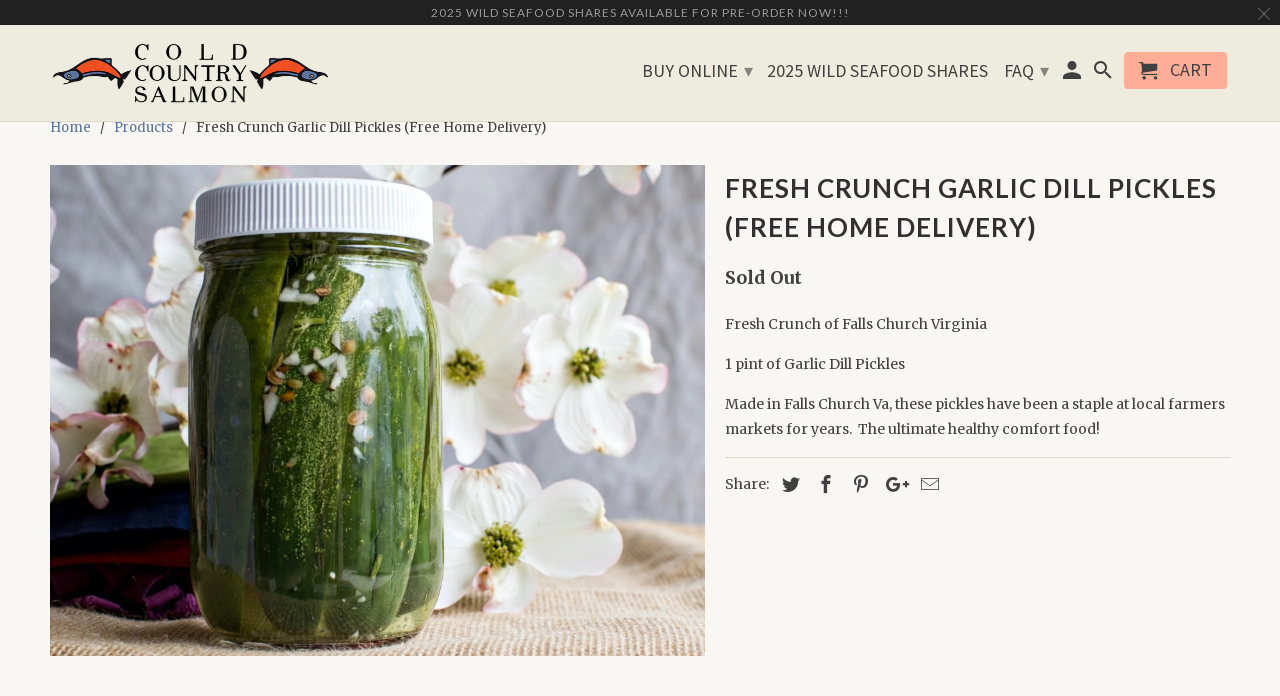

--- FILE ---
content_type: text/html; charset=utf-8
request_url: https://coldcountrysalmon.com/products/garlic-dill-pickles
body_size: 16573
content:
<!DOCTYPE html>
<!--[if lt IE 7 ]><html class="ie ie6" lang="en"> <![endif]-->
<!--[if IE 7 ]><html class="ie ie7" lang="en"> <![endif]-->
<!--[if IE 8 ]><html class="ie ie8" lang="en"> <![endif]-->
<!--[if IE 9 ]><html class="ie ie9" lang="en"> <![endif]-->
<!--[if (gte IE 10)|!(IE)]><!--><html lang="en"> <!--<![endif]-->
  <head>
    <meta charset="utf-8">
    <meta http-equiv="cleartype" content="on">
    <meta name="robots" content="index,follow">

    
    <title>Fresh Crunch Garlic Dill Pickles (Free Home Delivery) - Cold Country Salmon</title>

    
      <meta name="description" content="Fresh Crunch of Falls Church Virginia 1 pint of Garlic Dill Pickles Made in Falls Church Va, these pickles have been a staple at local farmers markets for years.  The ultimate healthy comfort food!" />
    

    <!-- Custom Fonts -->
    
      <link href="//fonts.googleapis.com/css?family=.|Lato:light,normal,bold|Lato:light,normal,bold|Source+Sans+Pro:light,normal,bold|Merriweather:light,normal,bold" rel="stylesheet" type="text/css" />
    

    

<meta name="author" content="Cold Country Salmon">
<meta property="og:url" content="https://coldcountrysalmon.com/products/garlic-dill-pickles">
<meta property="og:site_name" content="Cold Country Salmon">


  <meta property="og:type" content="product">
  <meta property="og:title" content="Fresh Crunch Garlic Dill Pickles (Free Home Delivery)">
  
    <meta property="og:image" content="http://coldcountrysalmon.com/cdn/shop/products/pickles_42a05abf-3ba1-4ddf-9a57-5b9ff6fc3c4f_600x.jpg?v=1612896865">
    <meta property="og:image:secure_url" content="https://coldcountrysalmon.com/cdn/shop/products/pickles_42a05abf-3ba1-4ddf-9a57-5b9ff6fc3c4f_600x.jpg?v=1612896865">
    
  
  <meta property="og:price:amount" content="9.50">
  <meta property="og:price:currency" content="USD">


  <meta property="og:description" content="Fresh Crunch of Falls Church Virginia 1 pint of Garlic Dill Pickles Made in Falls Church Va, these pickles have been a staple at local farmers markets for years.  The ultimate healthy comfort food!">




<meta name="twitter:card" content="summary">

  <meta name="twitter:title" content="Fresh Crunch Garlic Dill Pickles (Free Home Delivery)">
  <meta name="twitter:description" content="Fresh Crunch of Falls Church Virginia
1 pint of Garlic Dill Pickles
Made in Falls Church Va, these pickles have been a staple at local farmers markets for years.  The ultimate healthy comfort food!">
  <meta name="twitter:image" content="https://coldcountrysalmon.com/cdn/shop/products/pickles_42a05abf-3ba1-4ddf-9a57-5b9ff6fc3c4f_240x.jpg?v=1612896865">
  <meta name="twitter:image:width" content="240">
  <meta name="twitter:image:height" content="240">



    
    

    <!-- Mobile Specific Metas -->
    <meta name="HandheldFriendly" content="True">
    <meta name="MobileOptimized" content="320">
    <meta name="viewport" content="width=device-width,initial-scale=1">
    <meta name="theme-color" content="#f9f7f3">

    <!-- Stylesheets for Retina 4.2.2 -->
    <link href="//coldcountrysalmon.com/cdn/shop/t/2/assets/styles.scss.css?v=135148653076767871081741219000" rel="stylesheet" type="text/css" media="all" />
    <!--[if lte IE 9]>
      <link href="//coldcountrysalmon.com/cdn/shop/t/2/assets/ie.css?v=16370617434440559491509044919" rel="stylesheet" type="text/css" media="all" />
    <![endif]-->

    
      <link rel="shortcut icon" type="image/x-icon" href="//coldcountrysalmon.com/cdn/shop/files/cold_country_salmon_favicon_32x32.png?v=1613157848">
    

    <link rel="canonical" href="https://coldcountrysalmon.com/products/garlic-dill-pickles" />

    

    <script src="//coldcountrysalmon.com/cdn/shop/t/2/assets/app.js?v=118666627771068959571509044919" type="text/javascript"></script>
    <script>window.performance && window.performance.mark && window.performance.mark('shopify.content_for_header.start');</script><meta id="shopify-digital-wallet" name="shopify-digital-wallet" content="/24171777/digital_wallets/dialog">
<meta name="shopify-checkout-api-token" content="b199cab8f38f1b078d9104d937dbcd17">
<meta id="in-context-paypal-metadata" data-shop-id="24171777" data-venmo-supported="false" data-environment="production" data-locale="en_US" data-paypal-v4="true" data-currency="USD">
<link rel="alternate" type="application/json+oembed" href="https://coldcountrysalmon.com/products/garlic-dill-pickles.oembed">
<script async="async" src="/checkouts/internal/preloads.js?locale=en-US"></script>
<link rel="preconnect" href="https://shop.app" crossorigin="anonymous">
<script async="async" src="https://shop.app/checkouts/internal/preloads.js?locale=en-US&shop_id=24171777" crossorigin="anonymous"></script>
<script id="apple-pay-shop-capabilities" type="application/json">{"shopId":24171777,"countryCode":"US","currencyCode":"USD","merchantCapabilities":["supports3DS"],"merchantId":"gid:\/\/shopify\/Shop\/24171777","merchantName":"Cold Country Salmon","requiredBillingContactFields":["postalAddress","email","phone"],"requiredShippingContactFields":["postalAddress","email","phone"],"shippingType":"shipping","supportedNetworks":["visa","masterCard","amex","discover","elo","jcb"],"total":{"type":"pending","label":"Cold Country Salmon","amount":"1.00"},"shopifyPaymentsEnabled":true,"supportsSubscriptions":true}</script>
<script id="shopify-features" type="application/json">{"accessToken":"b199cab8f38f1b078d9104d937dbcd17","betas":["rich-media-storefront-analytics"],"domain":"coldcountrysalmon.com","predictiveSearch":true,"shopId":24171777,"locale":"en"}</script>
<script>var Shopify = Shopify || {};
Shopify.shop = "cold-country-salmon.myshopify.com";
Shopify.locale = "en";
Shopify.currency = {"active":"USD","rate":"1.0"};
Shopify.country = "US";
Shopify.theme = {"name":"Retina","id":6389563421,"schema_name":"Retina","schema_version":"4.2.2","theme_store_id":601,"role":"main"};
Shopify.theme.handle = "null";
Shopify.theme.style = {"id":null,"handle":null};
Shopify.cdnHost = "coldcountrysalmon.com/cdn";
Shopify.routes = Shopify.routes || {};
Shopify.routes.root = "/";</script>
<script type="module">!function(o){(o.Shopify=o.Shopify||{}).modules=!0}(window);</script>
<script>!function(o){function n(){var o=[];function n(){o.push(Array.prototype.slice.apply(arguments))}return n.q=o,n}var t=o.Shopify=o.Shopify||{};t.loadFeatures=n(),t.autoloadFeatures=n()}(window);</script>
<script>
  window.ShopifyPay = window.ShopifyPay || {};
  window.ShopifyPay.apiHost = "shop.app\/pay";
  window.ShopifyPay.redirectState = null;
</script>
<script id="shop-js-analytics" type="application/json">{"pageType":"product"}</script>
<script defer="defer" async type="module" src="//coldcountrysalmon.com/cdn/shopifycloud/shop-js/modules/v2/client.init-shop-cart-sync_BN7fPSNr.en.esm.js"></script>
<script defer="defer" async type="module" src="//coldcountrysalmon.com/cdn/shopifycloud/shop-js/modules/v2/chunk.common_Cbph3Kss.esm.js"></script>
<script defer="defer" async type="module" src="//coldcountrysalmon.com/cdn/shopifycloud/shop-js/modules/v2/chunk.modal_DKumMAJ1.esm.js"></script>
<script type="module">
  await import("//coldcountrysalmon.com/cdn/shopifycloud/shop-js/modules/v2/client.init-shop-cart-sync_BN7fPSNr.en.esm.js");
await import("//coldcountrysalmon.com/cdn/shopifycloud/shop-js/modules/v2/chunk.common_Cbph3Kss.esm.js");
await import("//coldcountrysalmon.com/cdn/shopifycloud/shop-js/modules/v2/chunk.modal_DKumMAJ1.esm.js");

  window.Shopify.SignInWithShop?.initShopCartSync?.({"fedCMEnabled":true,"windoidEnabled":true});

</script>
<script>
  window.Shopify = window.Shopify || {};
  if (!window.Shopify.featureAssets) window.Shopify.featureAssets = {};
  window.Shopify.featureAssets['shop-js'] = {"shop-cart-sync":["modules/v2/client.shop-cart-sync_CJVUk8Jm.en.esm.js","modules/v2/chunk.common_Cbph3Kss.esm.js","modules/v2/chunk.modal_DKumMAJ1.esm.js"],"init-fed-cm":["modules/v2/client.init-fed-cm_7Fvt41F4.en.esm.js","modules/v2/chunk.common_Cbph3Kss.esm.js","modules/v2/chunk.modal_DKumMAJ1.esm.js"],"init-shop-email-lookup-coordinator":["modules/v2/client.init-shop-email-lookup-coordinator_Cc088_bR.en.esm.js","modules/v2/chunk.common_Cbph3Kss.esm.js","modules/v2/chunk.modal_DKumMAJ1.esm.js"],"init-windoid":["modules/v2/client.init-windoid_hPopwJRj.en.esm.js","modules/v2/chunk.common_Cbph3Kss.esm.js","modules/v2/chunk.modal_DKumMAJ1.esm.js"],"shop-button":["modules/v2/client.shop-button_B0jaPSNF.en.esm.js","modules/v2/chunk.common_Cbph3Kss.esm.js","modules/v2/chunk.modal_DKumMAJ1.esm.js"],"shop-cash-offers":["modules/v2/client.shop-cash-offers_DPIskqss.en.esm.js","modules/v2/chunk.common_Cbph3Kss.esm.js","modules/v2/chunk.modal_DKumMAJ1.esm.js"],"shop-toast-manager":["modules/v2/client.shop-toast-manager_CK7RT69O.en.esm.js","modules/v2/chunk.common_Cbph3Kss.esm.js","modules/v2/chunk.modal_DKumMAJ1.esm.js"],"init-shop-cart-sync":["modules/v2/client.init-shop-cart-sync_BN7fPSNr.en.esm.js","modules/v2/chunk.common_Cbph3Kss.esm.js","modules/v2/chunk.modal_DKumMAJ1.esm.js"],"init-customer-accounts-sign-up":["modules/v2/client.init-customer-accounts-sign-up_CfPf4CXf.en.esm.js","modules/v2/client.shop-login-button_DeIztwXF.en.esm.js","modules/v2/chunk.common_Cbph3Kss.esm.js","modules/v2/chunk.modal_DKumMAJ1.esm.js"],"pay-button":["modules/v2/client.pay-button_CgIwFSYN.en.esm.js","modules/v2/chunk.common_Cbph3Kss.esm.js","modules/v2/chunk.modal_DKumMAJ1.esm.js"],"init-customer-accounts":["modules/v2/client.init-customer-accounts_DQ3x16JI.en.esm.js","modules/v2/client.shop-login-button_DeIztwXF.en.esm.js","modules/v2/chunk.common_Cbph3Kss.esm.js","modules/v2/chunk.modal_DKumMAJ1.esm.js"],"avatar":["modules/v2/client.avatar_BTnouDA3.en.esm.js"],"init-shop-for-new-customer-accounts":["modules/v2/client.init-shop-for-new-customer-accounts_CsZy_esa.en.esm.js","modules/v2/client.shop-login-button_DeIztwXF.en.esm.js","modules/v2/chunk.common_Cbph3Kss.esm.js","modules/v2/chunk.modal_DKumMAJ1.esm.js"],"shop-follow-button":["modules/v2/client.shop-follow-button_BRMJjgGd.en.esm.js","modules/v2/chunk.common_Cbph3Kss.esm.js","modules/v2/chunk.modal_DKumMAJ1.esm.js"],"checkout-modal":["modules/v2/client.checkout-modal_B9Drz_yf.en.esm.js","modules/v2/chunk.common_Cbph3Kss.esm.js","modules/v2/chunk.modal_DKumMAJ1.esm.js"],"shop-login-button":["modules/v2/client.shop-login-button_DeIztwXF.en.esm.js","modules/v2/chunk.common_Cbph3Kss.esm.js","modules/v2/chunk.modal_DKumMAJ1.esm.js"],"lead-capture":["modules/v2/client.lead-capture_DXYzFM3R.en.esm.js","modules/v2/chunk.common_Cbph3Kss.esm.js","modules/v2/chunk.modal_DKumMAJ1.esm.js"],"shop-login":["modules/v2/client.shop-login_CA5pJqmO.en.esm.js","modules/v2/chunk.common_Cbph3Kss.esm.js","modules/v2/chunk.modal_DKumMAJ1.esm.js"],"payment-terms":["modules/v2/client.payment-terms_BxzfvcZJ.en.esm.js","modules/v2/chunk.common_Cbph3Kss.esm.js","modules/v2/chunk.modal_DKumMAJ1.esm.js"]};
</script>
<script>(function() {
  var isLoaded = false;
  function asyncLoad() {
    if (isLoaded) return;
    isLoaded = true;
    var urls = ["https:\/\/chimpstatic.com\/mcjs-connected\/js\/users\/d150226f2c0c51c14ea17f699\/84edaa4f784a71a96c47f5696.js?shop=cold-country-salmon.myshopify.com"];
    for (var i = 0; i < urls.length; i++) {
      var s = document.createElement('script');
      s.type = 'text/javascript';
      s.async = true;
      s.src = urls[i];
      var x = document.getElementsByTagName('script')[0];
      x.parentNode.insertBefore(s, x);
    }
  };
  if(window.attachEvent) {
    window.attachEvent('onload', asyncLoad);
  } else {
    window.addEventListener('load', asyncLoad, false);
  }
})();</script>
<script id="__st">var __st={"a":24171777,"offset":-18000,"reqid":"2b5e3f84-3973-4cf0-98f3-764a0038d3c3-1769912239","pageurl":"coldcountrysalmon.com\/products\/garlic-dill-pickles","u":"d4f298177902","p":"product","rtyp":"product","rid":5281905770631};</script>
<script>window.ShopifyPaypalV4VisibilityTracking = true;</script>
<script id="captcha-bootstrap">!function(){'use strict';const t='contact',e='account',n='new_comment',o=[[t,t],['blogs',n],['comments',n],[t,'customer']],c=[[e,'customer_login'],[e,'guest_login'],[e,'recover_customer_password'],[e,'create_customer']],r=t=>t.map((([t,e])=>`form[action*='/${t}']:not([data-nocaptcha='true']) input[name='form_type'][value='${e}']`)).join(','),a=t=>()=>t?[...document.querySelectorAll(t)].map((t=>t.form)):[];function s(){const t=[...o],e=r(t);return a(e)}const i='password',u='form_key',d=['recaptcha-v3-token','g-recaptcha-response','h-captcha-response',i],f=()=>{try{return window.sessionStorage}catch{return}},m='__shopify_v',_=t=>t.elements[u];function p(t,e,n=!1){try{const o=window.sessionStorage,c=JSON.parse(o.getItem(e)),{data:r}=function(t){const{data:e,action:n}=t;return t[m]||n?{data:e,action:n}:{data:t,action:n}}(c);for(const[e,n]of Object.entries(r))t.elements[e]&&(t.elements[e].value=n);n&&o.removeItem(e)}catch(o){console.error('form repopulation failed',{error:o})}}const l='form_type',E='cptcha';function T(t){t.dataset[E]=!0}const w=window,h=w.document,L='Shopify',v='ce_forms',y='captcha';let A=!1;((t,e)=>{const n=(g='f06e6c50-85a8-45c8-87d0-21a2b65856fe',I='https://cdn.shopify.com/shopifycloud/storefront-forms-hcaptcha/ce_storefront_forms_captcha_hcaptcha.v1.5.2.iife.js',D={infoText:'Protected by hCaptcha',privacyText:'Privacy',termsText:'Terms'},(t,e,n)=>{const o=w[L][v],c=o.bindForm;if(c)return c(t,g,e,D).then(n);var r;o.q.push([[t,g,e,D],n]),r=I,A||(h.body.append(Object.assign(h.createElement('script'),{id:'captcha-provider',async:!0,src:r})),A=!0)});var g,I,D;w[L]=w[L]||{},w[L][v]=w[L][v]||{},w[L][v].q=[],w[L][y]=w[L][y]||{},w[L][y].protect=function(t,e){n(t,void 0,e),T(t)},Object.freeze(w[L][y]),function(t,e,n,w,h,L){const[v,y,A,g]=function(t,e,n){const i=e?o:[],u=t?c:[],d=[...i,...u],f=r(d),m=r(i),_=r(d.filter((([t,e])=>n.includes(e))));return[a(f),a(m),a(_),s()]}(w,h,L),I=t=>{const e=t.target;return e instanceof HTMLFormElement?e:e&&e.form},D=t=>v().includes(t);t.addEventListener('submit',(t=>{const e=I(t);if(!e)return;const n=D(e)&&!e.dataset.hcaptchaBound&&!e.dataset.recaptchaBound,o=_(e),c=g().includes(e)&&(!o||!o.value);(n||c)&&t.preventDefault(),c&&!n&&(function(t){try{if(!f())return;!function(t){const e=f();if(!e)return;const n=_(t);if(!n)return;const o=n.value;o&&e.removeItem(o)}(t);const e=Array.from(Array(32),(()=>Math.random().toString(36)[2])).join('');!function(t,e){_(t)||t.append(Object.assign(document.createElement('input'),{type:'hidden',name:u})),t.elements[u].value=e}(t,e),function(t,e){const n=f();if(!n)return;const o=[...t.querySelectorAll(`input[type='${i}']`)].map((({name:t})=>t)),c=[...d,...o],r={};for(const[a,s]of new FormData(t).entries())c.includes(a)||(r[a]=s);n.setItem(e,JSON.stringify({[m]:1,action:t.action,data:r}))}(t,e)}catch(e){console.error('failed to persist form',e)}}(e),e.submit())}));const S=(t,e)=>{t&&!t.dataset[E]&&(n(t,e.some((e=>e===t))),T(t))};for(const o of['focusin','change'])t.addEventListener(o,(t=>{const e=I(t);D(e)&&S(e,y())}));const B=e.get('form_key'),M=e.get(l),P=B&&M;t.addEventListener('DOMContentLoaded',(()=>{const t=y();if(P)for(const e of t)e.elements[l].value===M&&p(e,B);[...new Set([...A(),...v().filter((t=>'true'===t.dataset.shopifyCaptcha))])].forEach((e=>S(e,t)))}))}(h,new URLSearchParams(w.location.search),n,t,e,['guest_login'])})(!0,!0)}();</script>
<script integrity="sha256-4kQ18oKyAcykRKYeNunJcIwy7WH5gtpwJnB7kiuLZ1E=" data-source-attribution="shopify.loadfeatures" defer="defer" src="//coldcountrysalmon.com/cdn/shopifycloud/storefront/assets/storefront/load_feature-a0a9edcb.js" crossorigin="anonymous"></script>
<script crossorigin="anonymous" defer="defer" src="//coldcountrysalmon.com/cdn/shopifycloud/storefront/assets/shopify_pay/storefront-65b4c6d7.js?v=20250812"></script>
<script data-source-attribution="shopify.dynamic_checkout.dynamic.init">var Shopify=Shopify||{};Shopify.PaymentButton=Shopify.PaymentButton||{isStorefrontPortableWallets:!0,init:function(){window.Shopify.PaymentButton.init=function(){};var t=document.createElement("script");t.src="https://coldcountrysalmon.com/cdn/shopifycloud/portable-wallets/latest/portable-wallets.en.js",t.type="module",document.head.appendChild(t)}};
</script>
<script data-source-attribution="shopify.dynamic_checkout.buyer_consent">
  function portableWalletsHideBuyerConsent(e){var t=document.getElementById("shopify-buyer-consent"),n=document.getElementById("shopify-subscription-policy-button");t&&n&&(t.classList.add("hidden"),t.setAttribute("aria-hidden","true"),n.removeEventListener("click",e))}function portableWalletsShowBuyerConsent(e){var t=document.getElementById("shopify-buyer-consent"),n=document.getElementById("shopify-subscription-policy-button");t&&n&&(t.classList.remove("hidden"),t.removeAttribute("aria-hidden"),n.addEventListener("click",e))}window.Shopify?.PaymentButton&&(window.Shopify.PaymentButton.hideBuyerConsent=portableWalletsHideBuyerConsent,window.Shopify.PaymentButton.showBuyerConsent=portableWalletsShowBuyerConsent);
</script>
<script data-source-attribution="shopify.dynamic_checkout.cart.bootstrap">document.addEventListener("DOMContentLoaded",(function(){function t(){return document.querySelector("shopify-accelerated-checkout-cart, shopify-accelerated-checkout")}if(t())Shopify.PaymentButton.init();else{new MutationObserver((function(e,n){t()&&(Shopify.PaymentButton.init(),n.disconnect())})).observe(document.body,{childList:!0,subtree:!0})}}));
</script>
<link id="shopify-accelerated-checkout-styles" rel="stylesheet" media="screen" href="https://coldcountrysalmon.com/cdn/shopifycloud/portable-wallets/latest/accelerated-checkout-backwards-compat.css" crossorigin="anonymous">
<style id="shopify-accelerated-checkout-cart">
        #shopify-buyer-consent {
  margin-top: 1em;
  display: inline-block;
  width: 100%;
}

#shopify-buyer-consent.hidden {
  display: none;
}

#shopify-subscription-policy-button {
  background: none;
  border: none;
  padding: 0;
  text-decoration: underline;
  font-size: inherit;
  cursor: pointer;
}

#shopify-subscription-policy-button::before {
  box-shadow: none;
}

      </style>

<script>window.performance && window.performance.mark && window.performance.mark('shopify.content_for_header.end');</script>

  <!-- OrderLogic checkout restrictions ========================================= -->
  <script>
DEBUG_KEY = "__olDebug";

if (typeof olCreateCookie == 'undefined') {
    var olCreateCookie = function (name, value, days) {
        if (days) {
            var date = new Date();
            date.setTime(date.getTime() + (days * 24 * 60 * 60 * 1000));
            var expires = "; expires=" + date.toGMTString();
        }
        else var expires = "";
        document.cookie = name + "=" + JSON.stringify(value) + expires + "; path=/; SameSite=None; Secure";
    };
}

if (typeof olReadCookie == 'undefined') {
    var olReadCookie = function (name) {
        var nameEQ = name + "=";
        var ca = document.cookie.split(';');
        // the cookie is being created, there is a problem with the following logic matching the name
        for (var i = 0; i < ca.length; i++) {
            var c = ca[i];
            while (c.charAt(0) == ' ') c = c.substring(1, c.length);
            if (c.indexOf(nameEQ) == 0) return JSON.parse(c.substring(nameEQ.length, c.length));
        }
        return;
    };
}

if (typeof getOlCacheBuster == 'undefined') {
    var getOlCacheBuster = function() {
        if ( typeof getOlCacheBuster.olCacheBuster == 'undefined') {
            scriptsArray = Array.prototype.slice.call(document.getElementsByTagName("script"));
            scriptsArray = scriptsArray.concat(Array.prototype.slice.call(document.getElementsByTagName("noscript")));
            for (var i=0; i<scriptsArray.length; i++) {
                cacheBusterArray = scriptsArray[i].innerHTML.match(/orderlogicapp.com\\\/embedded_js\\\/production_base.js\?(\d+)/);
                if (cacheBusterArray == null) {
                    cacheBusterString = scriptsArray[i].getAttribute('src');
                    if (cacheBusterString != null) {
                        cacheBusterArray = cacheBusterString.match(/orderlogicapp.com\/embedded_js\/production_base.js\?(\d+)/);
                    }
                }
                if (cacheBusterArray != null) {
                    getOlCacheBuster.olCacheBuster = cacheBusterArray[1];
                    break;
                }
            }
        }
        return getOlCacheBuster.olCacheBuster;
    }
}

if (typeof ol_hostname == 'undefined') {
    var ol_hostname = 'www.orderlogicapp.com';
    var ol_debug = olReadCookie(DEBUG_KEY);
    if (window.location.search.replace("?", "").substring(0, 7) == 'olDebug') {
        ol_debug = window.location.search.replace("?olDebug=", "");
        if (ol_debug == 'false') ol_debug = false;
        olCreateCookie(DEBUG_KEY, ol_debug, null);
    }
}

var ol_cachebuster = getOlCacheBuster();
if (( typeof ol_cachebuster != 'undefined') || (ol_debug)) {
    if (typeof ol_script == 'undefined') {
        var ol_script = document.createElement('script');
        ol_script.type = 'text/javascript';
        ol_script.async = true;
        ol_script.src = "https://" + (ol_debug ? 'dev.orderlogicapp.com' : ol_hostname) + "/embedded_js/store.js?" + ol_cachebuster;
        document.head.appendChild(ol_script);
    }
}



olProductData = { 
}
</script>

   
<!-- "snippets/pagefly-header.liquid" was not rendered, the associated app was uninstalled -->
 <link href="https://monorail-edge.shopifysvc.com" rel="dns-prefetch">
<script>(function(){if ("sendBeacon" in navigator && "performance" in window) {try {var session_token_from_headers = performance.getEntriesByType('navigation')[0].serverTiming.find(x => x.name == '_s').description;} catch {var session_token_from_headers = undefined;}var session_cookie_matches = document.cookie.match(/_shopify_s=([^;]*)/);var session_token_from_cookie = session_cookie_matches && session_cookie_matches.length === 2 ? session_cookie_matches[1] : "";var session_token = session_token_from_headers || session_token_from_cookie || "";function handle_abandonment_event(e) {var entries = performance.getEntries().filter(function(entry) {return /monorail-edge.shopifysvc.com/.test(entry.name);});if (!window.abandonment_tracked && entries.length === 0) {window.abandonment_tracked = true;var currentMs = Date.now();var navigation_start = performance.timing.navigationStart;var payload = {shop_id: 24171777,url: window.location.href,navigation_start,duration: currentMs - navigation_start,session_token,page_type: "product"};window.navigator.sendBeacon("https://monorail-edge.shopifysvc.com/v1/produce", JSON.stringify({schema_id: "online_store_buyer_site_abandonment/1.1",payload: payload,metadata: {event_created_at_ms: currentMs,event_sent_at_ms: currentMs}}));}}window.addEventListener('pagehide', handle_abandonment_event);}}());</script>
<script id="web-pixels-manager-setup">(function e(e,d,r,n,o){if(void 0===o&&(o={}),!Boolean(null===(a=null===(i=window.Shopify)||void 0===i?void 0:i.analytics)||void 0===a?void 0:a.replayQueue)){var i,a;window.Shopify=window.Shopify||{};var t=window.Shopify;t.analytics=t.analytics||{};var s=t.analytics;s.replayQueue=[],s.publish=function(e,d,r){return s.replayQueue.push([e,d,r]),!0};try{self.performance.mark("wpm:start")}catch(e){}var l=function(){var e={modern:/Edge?\/(1{2}[4-9]|1[2-9]\d|[2-9]\d{2}|\d{4,})\.\d+(\.\d+|)|Firefox\/(1{2}[4-9]|1[2-9]\d|[2-9]\d{2}|\d{4,})\.\d+(\.\d+|)|Chrom(ium|e)\/(9{2}|\d{3,})\.\d+(\.\d+|)|(Maci|X1{2}).+ Version\/(15\.\d+|(1[6-9]|[2-9]\d|\d{3,})\.\d+)([,.]\d+|)( \(\w+\)|)( Mobile\/\w+|) Safari\/|Chrome.+OPR\/(9{2}|\d{3,})\.\d+\.\d+|(CPU[ +]OS|iPhone[ +]OS|CPU[ +]iPhone|CPU IPhone OS|CPU iPad OS)[ +]+(15[._]\d+|(1[6-9]|[2-9]\d|\d{3,})[._]\d+)([._]\d+|)|Android:?[ /-](13[3-9]|1[4-9]\d|[2-9]\d{2}|\d{4,})(\.\d+|)(\.\d+|)|Android.+Firefox\/(13[5-9]|1[4-9]\d|[2-9]\d{2}|\d{4,})\.\d+(\.\d+|)|Android.+Chrom(ium|e)\/(13[3-9]|1[4-9]\d|[2-9]\d{2}|\d{4,})\.\d+(\.\d+|)|SamsungBrowser\/([2-9]\d|\d{3,})\.\d+/,legacy:/Edge?\/(1[6-9]|[2-9]\d|\d{3,})\.\d+(\.\d+|)|Firefox\/(5[4-9]|[6-9]\d|\d{3,})\.\d+(\.\d+|)|Chrom(ium|e)\/(5[1-9]|[6-9]\d|\d{3,})\.\d+(\.\d+|)([\d.]+$|.*Safari\/(?![\d.]+ Edge\/[\d.]+$))|(Maci|X1{2}).+ Version\/(10\.\d+|(1[1-9]|[2-9]\d|\d{3,})\.\d+)([,.]\d+|)( \(\w+\)|)( Mobile\/\w+|) Safari\/|Chrome.+OPR\/(3[89]|[4-9]\d|\d{3,})\.\d+\.\d+|(CPU[ +]OS|iPhone[ +]OS|CPU[ +]iPhone|CPU IPhone OS|CPU iPad OS)[ +]+(10[._]\d+|(1[1-9]|[2-9]\d|\d{3,})[._]\d+)([._]\d+|)|Android:?[ /-](13[3-9]|1[4-9]\d|[2-9]\d{2}|\d{4,})(\.\d+|)(\.\d+|)|Mobile Safari.+OPR\/([89]\d|\d{3,})\.\d+\.\d+|Android.+Firefox\/(13[5-9]|1[4-9]\d|[2-9]\d{2}|\d{4,})\.\d+(\.\d+|)|Android.+Chrom(ium|e)\/(13[3-9]|1[4-9]\d|[2-9]\d{2}|\d{4,})\.\d+(\.\d+|)|Android.+(UC? ?Browser|UCWEB|U3)[ /]?(15\.([5-9]|\d{2,})|(1[6-9]|[2-9]\d|\d{3,})\.\d+)\.\d+|SamsungBrowser\/(5\.\d+|([6-9]|\d{2,})\.\d+)|Android.+MQ{2}Browser\/(14(\.(9|\d{2,})|)|(1[5-9]|[2-9]\d|\d{3,})(\.\d+|))(\.\d+|)|K[Aa][Ii]OS\/(3\.\d+|([4-9]|\d{2,})\.\d+)(\.\d+|)/},d=e.modern,r=e.legacy,n=navigator.userAgent;return n.match(d)?"modern":n.match(r)?"legacy":"unknown"}(),u="modern"===l?"modern":"legacy",c=(null!=n?n:{modern:"",legacy:""})[u],f=function(e){return[e.baseUrl,"/wpm","/b",e.hashVersion,"modern"===e.buildTarget?"m":"l",".js"].join("")}({baseUrl:d,hashVersion:r,buildTarget:u}),m=function(e){var d=e.version,r=e.bundleTarget,n=e.surface,o=e.pageUrl,i=e.monorailEndpoint;return{emit:function(e){var a=e.status,t=e.errorMsg,s=(new Date).getTime(),l=JSON.stringify({metadata:{event_sent_at_ms:s},events:[{schema_id:"web_pixels_manager_load/3.1",payload:{version:d,bundle_target:r,page_url:o,status:a,surface:n,error_msg:t},metadata:{event_created_at_ms:s}}]});if(!i)return console&&console.warn&&console.warn("[Web Pixels Manager] No Monorail endpoint provided, skipping logging."),!1;try{return self.navigator.sendBeacon.bind(self.navigator)(i,l)}catch(e){}var u=new XMLHttpRequest;try{return u.open("POST",i,!0),u.setRequestHeader("Content-Type","text/plain"),u.send(l),!0}catch(e){return console&&console.warn&&console.warn("[Web Pixels Manager] Got an unhandled error while logging to Monorail."),!1}}}}({version:r,bundleTarget:l,surface:e.surface,pageUrl:self.location.href,monorailEndpoint:e.monorailEndpoint});try{o.browserTarget=l,function(e){var d=e.src,r=e.async,n=void 0===r||r,o=e.onload,i=e.onerror,a=e.sri,t=e.scriptDataAttributes,s=void 0===t?{}:t,l=document.createElement("script"),u=document.querySelector("head"),c=document.querySelector("body");if(l.async=n,l.src=d,a&&(l.integrity=a,l.crossOrigin="anonymous"),s)for(var f in s)if(Object.prototype.hasOwnProperty.call(s,f))try{l.dataset[f]=s[f]}catch(e){}if(o&&l.addEventListener("load",o),i&&l.addEventListener("error",i),u)u.appendChild(l);else{if(!c)throw new Error("Did not find a head or body element to append the script");c.appendChild(l)}}({src:f,async:!0,onload:function(){if(!function(){var e,d;return Boolean(null===(d=null===(e=window.Shopify)||void 0===e?void 0:e.analytics)||void 0===d?void 0:d.initialized)}()){var d=window.webPixelsManager.init(e)||void 0;if(d){var r=window.Shopify.analytics;r.replayQueue.forEach((function(e){var r=e[0],n=e[1],o=e[2];d.publishCustomEvent(r,n,o)})),r.replayQueue=[],r.publish=d.publishCustomEvent,r.visitor=d.visitor,r.initialized=!0}}},onerror:function(){return m.emit({status:"failed",errorMsg:"".concat(f," has failed to load")})},sri:function(e){var d=/^sha384-[A-Za-z0-9+/=]+$/;return"string"==typeof e&&d.test(e)}(c)?c:"",scriptDataAttributes:o}),m.emit({status:"loading"})}catch(e){m.emit({status:"failed",errorMsg:(null==e?void 0:e.message)||"Unknown error"})}}})({shopId: 24171777,storefrontBaseUrl: "https://coldcountrysalmon.com",extensionsBaseUrl: "https://extensions.shopifycdn.com/cdn/shopifycloud/web-pixels-manager",monorailEndpoint: "https://monorail-edge.shopifysvc.com/unstable/produce_batch",surface: "storefront-renderer",enabledBetaFlags: ["2dca8a86"],webPixelsConfigList: [{"id":"57147527","eventPayloadVersion":"v1","runtimeContext":"LAX","scriptVersion":"1","type":"CUSTOM","privacyPurposes":["MARKETING"],"name":"Meta pixel (migrated)"},{"id":"shopify-app-pixel","configuration":"{}","eventPayloadVersion":"v1","runtimeContext":"STRICT","scriptVersion":"0450","apiClientId":"shopify-pixel","type":"APP","privacyPurposes":["ANALYTICS","MARKETING"]},{"id":"shopify-custom-pixel","eventPayloadVersion":"v1","runtimeContext":"LAX","scriptVersion":"0450","apiClientId":"shopify-pixel","type":"CUSTOM","privacyPurposes":["ANALYTICS","MARKETING"]}],isMerchantRequest: false,initData: {"shop":{"name":"Cold Country Salmon","paymentSettings":{"currencyCode":"USD"},"myshopifyDomain":"cold-country-salmon.myshopify.com","countryCode":"US","storefrontUrl":"https:\/\/coldcountrysalmon.com"},"customer":null,"cart":null,"checkout":null,"productVariants":[{"price":{"amount":9.5,"currencyCode":"USD"},"product":{"title":"Fresh Crunch Garlic Dill Pickles (Free Home Delivery)","vendor":"Cold Country Salmon","id":"5281905770631","untranslatedTitle":"Fresh Crunch Garlic Dill Pickles (Free Home Delivery)","url":"\/products\/garlic-dill-pickles","type":""},"id":"34888792932487","image":{"src":"\/\/coldcountrysalmon.com\/cdn\/shop\/products\/pickles_42a05abf-3ba1-4ddf-9a57-5b9ff6fc3c4f.jpg?v=1612896865"},"sku":"","title":"Default Title","untranslatedTitle":"Default Title"}],"purchasingCompany":null},},"https://coldcountrysalmon.com/cdn","1d2a099fw23dfb22ep557258f5m7a2edbae",{"modern":"","legacy":""},{"shopId":"24171777","storefrontBaseUrl":"https:\/\/coldcountrysalmon.com","extensionBaseUrl":"https:\/\/extensions.shopifycdn.com\/cdn\/shopifycloud\/web-pixels-manager","surface":"storefront-renderer","enabledBetaFlags":"[\"2dca8a86\"]","isMerchantRequest":"false","hashVersion":"1d2a099fw23dfb22ep557258f5m7a2edbae","publish":"custom","events":"[[\"page_viewed\",{}],[\"product_viewed\",{\"productVariant\":{\"price\":{\"amount\":9.5,\"currencyCode\":\"USD\"},\"product\":{\"title\":\"Fresh Crunch Garlic Dill Pickles (Free Home Delivery)\",\"vendor\":\"Cold Country Salmon\",\"id\":\"5281905770631\",\"untranslatedTitle\":\"Fresh Crunch Garlic Dill Pickles (Free Home Delivery)\",\"url\":\"\/products\/garlic-dill-pickles\",\"type\":\"\"},\"id\":\"34888792932487\",\"image\":{\"src\":\"\/\/coldcountrysalmon.com\/cdn\/shop\/products\/pickles_42a05abf-3ba1-4ddf-9a57-5b9ff6fc3c4f.jpg?v=1612896865\"},\"sku\":\"\",\"title\":\"Default Title\",\"untranslatedTitle\":\"Default Title\"}}]]"});</script><script>
  window.ShopifyAnalytics = window.ShopifyAnalytics || {};
  window.ShopifyAnalytics.meta = window.ShopifyAnalytics.meta || {};
  window.ShopifyAnalytics.meta.currency = 'USD';
  var meta = {"product":{"id":5281905770631,"gid":"gid:\/\/shopify\/Product\/5281905770631","vendor":"Cold Country Salmon","type":"","handle":"garlic-dill-pickles","variants":[{"id":34888792932487,"price":950,"name":"Fresh Crunch Garlic Dill Pickles (Free Home Delivery)","public_title":null,"sku":""}],"remote":false},"page":{"pageType":"product","resourceType":"product","resourceId":5281905770631,"requestId":"2b5e3f84-3973-4cf0-98f3-764a0038d3c3-1769912239"}};
  for (var attr in meta) {
    window.ShopifyAnalytics.meta[attr] = meta[attr];
  }
</script>
<script class="analytics">
  (function () {
    var customDocumentWrite = function(content) {
      var jquery = null;

      if (window.jQuery) {
        jquery = window.jQuery;
      } else if (window.Checkout && window.Checkout.$) {
        jquery = window.Checkout.$;
      }

      if (jquery) {
        jquery('body').append(content);
      }
    };

    var hasLoggedConversion = function(token) {
      if (token) {
        return document.cookie.indexOf('loggedConversion=' + token) !== -1;
      }
      return false;
    }

    var setCookieIfConversion = function(token) {
      if (token) {
        var twoMonthsFromNow = new Date(Date.now());
        twoMonthsFromNow.setMonth(twoMonthsFromNow.getMonth() + 2);

        document.cookie = 'loggedConversion=' + token + '; expires=' + twoMonthsFromNow;
      }
    }

    var trekkie = window.ShopifyAnalytics.lib = window.trekkie = window.trekkie || [];
    if (trekkie.integrations) {
      return;
    }
    trekkie.methods = [
      'identify',
      'page',
      'ready',
      'track',
      'trackForm',
      'trackLink'
    ];
    trekkie.factory = function(method) {
      return function() {
        var args = Array.prototype.slice.call(arguments);
        args.unshift(method);
        trekkie.push(args);
        return trekkie;
      };
    };
    for (var i = 0; i < trekkie.methods.length; i++) {
      var key = trekkie.methods[i];
      trekkie[key] = trekkie.factory(key);
    }
    trekkie.load = function(config) {
      trekkie.config = config || {};
      trekkie.config.initialDocumentCookie = document.cookie;
      var first = document.getElementsByTagName('script')[0];
      var script = document.createElement('script');
      script.type = 'text/javascript';
      script.onerror = function(e) {
        var scriptFallback = document.createElement('script');
        scriptFallback.type = 'text/javascript';
        scriptFallback.onerror = function(error) {
                var Monorail = {
      produce: function produce(monorailDomain, schemaId, payload) {
        var currentMs = new Date().getTime();
        var event = {
          schema_id: schemaId,
          payload: payload,
          metadata: {
            event_created_at_ms: currentMs,
            event_sent_at_ms: currentMs
          }
        };
        return Monorail.sendRequest("https://" + monorailDomain + "/v1/produce", JSON.stringify(event));
      },
      sendRequest: function sendRequest(endpointUrl, payload) {
        // Try the sendBeacon API
        if (window && window.navigator && typeof window.navigator.sendBeacon === 'function' && typeof window.Blob === 'function' && !Monorail.isIos12()) {
          var blobData = new window.Blob([payload], {
            type: 'text/plain'
          });

          if (window.navigator.sendBeacon(endpointUrl, blobData)) {
            return true;
          } // sendBeacon was not successful

        } // XHR beacon

        var xhr = new XMLHttpRequest();

        try {
          xhr.open('POST', endpointUrl);
          xhr.setRequestHeader('Content-Type', 'text/plain');
          xhr.send(payload);
        } catch (e) {
          console.log(e);
        }

        return false;
      },
      isIos12: function isIos12() {
        return window.navigator.userAgent.lastIndexOf('iPhone; CPU iPhone OS 12_') !== -1 || window.navigator.userAgent.lastIndexOf('iPad; CPU OS 12_') !== -1;
      }
    };
    Monorail.produce('monorail-edge.shopifysvc.com',
      'trekkie_storefront_load_errors/1.1',
      {shop_id: 24171777,
      theme_id: 6389563421,
      app_name: "storefront",
      context_url: window.location.href,
      source_url: "//coldcountrysalmon.com/cdn/s/trekkie.storefront.c59ea00e0474b293ae6629561379568a2d7c4bba.min.js"});

        };
        scriptFallback.async = true;
        scriptFallback.src = '//coldcountrysalmon.com/cdn/s/trekkie.storefront.c59ea00e0474b293ae6629561379568a2d7c4bba.min.js';
        first.parentNode.insertBefore(scriptFallback, first);
      };
      script.async = true;
      script.src = '//coldcountrysalmon.com/cdn/s/trekkie.storefront.c59ea00e0474b293ae6629561379568a2d7c4bba.min.js';
      first.parentNode.insertBefore(script, first);
    };
    trekkie.load(
      {"Trekkie":{"appName":"storefront","development":false,"defaultAttributes":{"shopId":24171777,"isMerchantRequest":null,"themeId":6389563421,"themeCityHash":"2204995560336658450","contentLanguage":"en","currency":"USD","eventMetadataId":"8124c84f-e9b3-4b9c-98ca-4d27e111d47a"},"isServerSideCookieWritingEnabled":true,"monorailRegion":"shop_domain","enabledBetaFlags":["65f19447","b5387b81"]},"Session Attribution":{},"S2S":{"facebookCapiEnabled":false,"source":"trekkie-storefront-renderer","apiClientId":580111}}
    );

    var loaded = false;
    trekkie.ready(function() {
      if (loaded) return;
      loaded = true;

      window.ShopifyAnalytics.lib = window.trekkie;

      var originalDocumentWrite = document.write;
      document.write = customDocumentWrite;
      try { window.ShopifyAnalytics.merchantGoogleAnalytics.call(this); } catch(error) {};
      document.write = originalDocumentWrite;

      window.ShopifyAnalytics.lib.page(null,{"pageType":"product","resourceType":"product","resourceId":5281905770631,"requestId":"2b5e3f84-3973-4cf0-98f3-764a0038d3c3-1769912239","shopifyEmitted":true});

      var match = window.location.pathname.match(/checkouts\/(.+)\/(thank_you|post_purchase)/)
      var token = match? match[1]: undefined;
      if (!hasLoggedConversion(token)) {
        setCookieIfConversion(token);
        window.ShopifyAnalytics.lib.track("Viewed Product",{"currency":"USD","variantId":34888792932487,"productId":5281905770631,"productGid":"gid:\/\/shopify\/Product\/5281905770631","name":"Fresh Crunch Garlic Dill Pickles (Free Home Delivery)","price":"9.50","sku":"","brand":"Cold Country Salmon","variant":null,"category":"","nonInteraction":true,"remote":false},undefined,undefined,{"shopifyEmitted":true});
      window.ShopifyAnalytics.lib.track("monorail:\/\/trekkie_storefront_viewed_product\/1.1",{"currency":"USD","variantId":34888792932487,"productId":5281905770631,"productGid":"gid:\/\/shopify\/Product\/5281905770631","name":"Fresh Crunch Garlic Dill Pickles (Free Home Delivery)","price":"9.50","sku":"","brand":"Cold Country Salmon","variant":null,"category":"","nonInteraction":true,"remote":false,"referer":"https:\/\/coldcountrysalmon.com\/products\/garlic-dill-pickles"});
      }
    });


        var eventsListenerScript = document.createElement('script');
        eventsListenerScript.async = true;
        eventsListenerScript.src = "//coldcountrysalmon.com/cdn/shopifycloud/storefront/assets/shop_events_listener-3da45d37.js";
        document.getElementsByTagName('head')[0].appendChild(eventsListenerScript);

})();</script>
<script
  defer
  src="https://coldcountrysalmon.com/cdn/shopifycloud/perf-kit/shopify-perf-kit-3.1.0.min.js"
  data-application="storefront-renderer"
  data-shop-id="24171777"
  data-render-region="gcp-us-central1"
  data-page-type="product"
  data-theme-instance-id="6389563421"
  data-theme-name="Retina"
  data-theme-version="4.2.2"
  data-monorail-region="shop_domain"
  data-resource-timing-sampling-rate="10"
  data-shs="true"
  data-shs-beacon="true"
  data-shs-export-with-fetch="true"
  data-shs-logs-sample-rate="1"
  data-shs-beacon-endpoint="https://coldcountrysalmon.com/api/collect"
></script>
</head> 
  
  <body class="product ">
    <div id="content_wrapper">

      <div id="shopify-section-header" class="shopify-section header-section"><meta name="google-site-verification" content="Gyl9UFM1k2EX14iFlrrr6lDOuf2puPUUcrpDjaloefU" />

  <div class="promo_banner_mobile">
    <p>2025 WILD SEAFOOD SHARES AVAILABLE FOR PRE-ORDER NOW!!!</p>
    <div class="icon-close"></div>
  </div>


<div id="header" class="mm-fixed-top Fixed mobile-header" data-search-enabled="true">
  <a href="#nav" class="icon-menu" aria-haspopup="true" aria-label="Menu"> <span>Menu</span></a>
  <a href="#cart" class="icon-cart right"> <span>Cart</span></a>
</div>

<div class="hidden">
  <div id="nav">
    <ul>
      
        
          <li >
            
              <span>Buy Online</span>
            
            <ul>
              
                
                  <li ><a href="/collections/seafood">Free Local Delivery</a></li>
                
              
                
                  <li ><a href="/collections/freezer-packs-for-market-pickup">Market Pickup</a></li>
                
              
                
                  <li ><a href="/collections/shipped-fish">Shipped Fish</a></li>
                
              
            </ul>
          </li>
        
      
        
          <li ><a href="/collections/2025-wild-seafood-shares">2025 Wild Seafood Shares</a></li>
        
      
        
          <li >
            
              <span>FAQ</span>
            
            <ul>
              
                
                  <li ><a href="/pages/our-farmers-markets">Our Farmers Markets</a></li>
                
              
                
                  <li ><a href="/pages/about-cold-country-salmon">About us</a></li>
                
              
            </ul>
          </li>
        
      
      
        
          <li>
            <a href="https://coldcountrysalmon.com/customer_authentication/redirect?locale=en&amp;region_country=US" id="customer_login_link">My Account</a>
          </li>
        
      
      
    </ul>
  </div>

  <form action="/checkout" method="post" id="cart">
    <ul data-money-format="${{amount}}" data-shop-currency="USD" data-shop-name="Cold Country Salmon">
      <li class="mm-subtitle"><a class="mm-subclose continue" href="#cart">Continue Shopping</a></li>

      
        <li class="mm-label empty_cart"><a href="/cart">Your Cart is Empty</a></li>
      
    </ul>
  </form>
</div>


<div class="header default-header mm-fixed-top Fixed behind-menu--false header_bar js-no-change">
  
    <div class="promo_banner">
      <p>2025 WILD SEAFOOD SHARES AVAILABLE FOR PRE-ORDER NOW!!!</p>
      <div class="icon-close"></div>
    </div>
  

  <div class="container">
    <div class="four columns logo ">
      <a href="https://coldcountrysalmon.com" title="Cold Country Salmon">
        
          <img src="//coldcountrysalmon.com/cdn/shop/files/Cold_Country_Salmon_Logo_280x@2x.png?v=1613157846" alt="Cold Country Salmon" class="primary_logo" />

          
        
      </a>
    </div>

    <div class="twelve columns nav mobile_hidden">
      <ul class="menu" role="navigation">
        
          

            
            
            
            

            <li class="sub-menu" aria-haspopup="true" aria-expanded="false">
              <a href="#" class="dropdown-link  ">Buy Online
              <span class="arrow">▾</span></a>
              <div class="dropdown  ">
                <ul>
                  
                  
                  
                    
                    <li><a href="/collections/seafood">Free Local Delivery</a></li>
                    

                    
                  
                    
                    <li><a href="/collections/freezer-packs-for-market-pickup">Market Pickup</a></li>
                    

                    
                  
                    
                    <li><a href="/collections/shipped-fish">Shipped Fish</a></li>
                    

                    
                  
                </ul>
              </div>
            </li>
          
        
          
            <li><a href="/collections/2025-wild-seafood-shares" class="top-link ">2025 Wild Seafood Shares</a></li>
          
        
          

            
            
            
            

            <li class="sub-menu" aria-haspopup="true" aria-expanded="false">
              <a href="#" class="dropdown-link  ">FAQ
              <span class="arrow">▾</span></a>
              <div class="dropdown  dropdown-left">
                <ul>
                  
                  
                  
                    
                    <li><a href="/pages/our-farmers-markets">Our Farmers Markets</a></li>
                    

                    
                  
                    
                    <li><a href="/pages/about-cold-country-salmon">About us</a></li>
                    

                    
                  
                </ul>
              </div>
            </li>
          
        

        

        
          <li>
            <a href="/account" title="My Account " class="icon-account"></a>
          </li>
        
        
          <li>
            <a href="/search" title="Search" class="icon-search" id="search-toggle"></a>
          </li>
        
        
        <li>
          <a href="#cart" class="icon-cart cart-button"> <span>Cart</span></a>
        </li>
      </ul>
    </div>
  </div>
</div>

<div class="container mobile_logo">
  <div class="logo">
    <a href="https://coldcountrysalmon.com" title="Cold Country Salmon">
      
        <img src="//coldcountrysalmon.com/cdn/shop/files/Cold_Country_Salmon_Logo_280x@2x.png?v=1613157846" alt="Cold Country Salmon" />
      
    </a>
  </div>
</div>

<style>
  div.content.container {
    padding: 95px 0px 0px 0px;
  }

  
    div.content {
      padding: 95px 0px 0px 0px;
    }
  

  @media only screen and (max-width: 767px) {
    div.content.container, div.content {
      padding-top: 5px;
    }
  }

  .logo a {
    display: block;
    padding-top: 0px;
    max-width: 280px;
  }

  
    .nav ul.menu { padding-top: 10px; }
  

  

</style>


</div>

      <div class="content container">
        

<div id="shopify-section-product-template" class="shopify-section product-template-section"><div class="sixteen columns">
  <div class="clearfix breadcrumb">
    <div class="right mobile_hidden">
      

      
    </div>

    
      <div class="breadcrumb_text" itemscope itemtype="http://schema.org/BreadcrumbList">
        <span itemprop="itemListElement" itemscope itemtype="http://schema.org/ListItem"><a href="https://coldcountrysalmon.com" title="Cold Country Salmon" itemprop="item"><span itemprop="name">Home</span></a></span>
        &nbsp; / &nbsp;
        <span itemprop="itemListElement" itemscope itemtype="http://schema.org/ListItem">
          
            <a href="/collections/all" title="Products" itemprop="item"><span itemprop="name">Products</span></a>
          
        </span>
        &nbsp; / &nbsp;
        Fresh Crunch Garlic Dill Pickles (Free Home Delivery)
      </div>
    
  </div>
</div>





  <div class="sixteen columns">
    <div class="product-5281905770631">


  <div class="section product_section clearfix  product_slideshow_animation--zoom product_images_position--left"
       data-thumbnail="right-thumbnails"
       data-slideshow-animation="zoom"
       data-slideshow-speed="6"
       itemscope itemtype="http://schema.org/Product">

     
       <div class="nine columns alpha">
         

<div class="flexslider product_gallery product-5281905770631-gallery product_slider">
  <ul class="slides">
    
      

      <li data-thumb="//coldcountrysalmon.com/cdn/shop/products/pickles_42a05abf-3ba1-4ddf-9a57-5b9ff6fc3c4f_grande.jpg?v=1612896865" data-title="Fresh Crunch Garlic Dill Pickles (Free Home Delivery)">
        
          <a href="//coldcountrysalmon.com/cdn/shop/products/pickles_42a05abf-3ba1-4ddf-9a57-5b9ff6fc3c4f_2048x.jpg?v=1612896865" class="fancybox" rel="group" data-fancybox-group="5281905770631" title="Fresh Crunch Garlic Dill Pickles (Free Home Delivery)">
            <div class="image__container" style=" max-width:2048px; ">
              <img  src="//coldcountrysalmon.com/cdn/shop/products/pickles_42a05abf-3ba1-4ddf-9a57-5b9ff6fc3c4f_100x.jpg?v=1612896865"
                    alt=""
                    class="lazyload lazyload--mirage cloudzoom featured_image"
                    style=" max-width:2048px;"
                    data-image-id="17834480042119"
                    data-index="0"
                    data-cloudzoom="zoomImage: '//coldcountrysalmon.com/cdn/shop/products/pickles_42a05abf-3ba1-4ddf-9a57-5b9ff6fc3c4f_2048x.jpg?v=1612896865', tintColor: '#f9f7f3', zoomPosition: 'inside', zoomOffsetX: 0, touchStartDelay: 250"
                    data-sizes="auto"
                    data-src="//coldcountrysalmon.com/cdn/shop/products/pickles_42a05abf-3ba1-4ddf-9a57-5b9ff6fc3c4f_2048x.jpg?v=1612896865"
                    data-srcset=" //coldcountrysalmon.com/cdn/shop/products/pickles_42a05abf-3ba1-4ddf-9a57-5b9ff6fc3c4f_2048x.jpg?v=1612896865 2048w,
                                  //coldcountrysalmon.com/cdn/shop/products/pickles_42a05abf-3ba1-4ddf-9a57-5b9ff6fc3c4f_1600x.jpg?v=1612896865 1600w,
                                  //coldcountrysalmon.com/cdn/shop/products/pickles_42a05abf-3ba1-4ddf-9a57-5b9ff6fc3c4f_1200x.jpg?v=1612896865 1200w,
                                  //coldcountrysalmon.com/cdn/shop/products/pickles_42a05abf-3ba1-4ddf-9a57-5b9ff6fc3c4f_1000x.jpg?v=1612896865 1000w,
                                  //coldcountrysalmon.com/cdn/shop/products/pickles_42a05abf-3ba1-4ddf-9a57-5b9ff6fc3c4f_800x.jpg?v=1612896865 800w,
                                  //coldcountrysalmon.com/cdn/shop/products/pickles_42a05abf-3ba1-4ddf-9a57-5b9ff6fc3c4f_600x.jpg?v=1612896865 600w,
                                  //coldcountrysalmon.com/cdn/shop/products/pickles_42a05abf-3ba1-4ddf-9a57-5b9ff6fc3c4f_400x.jpg?v=1612896865 400w"
                  />
                <div class="transition-helper">
                </div>
            </div>
          </a>
        
      </li>
    
  </ul>
</div>
        </div>
     

     <div class="seven columns omega">

      
      
      <h1 class="product_name" itemprop="name">Fresh Crunch Garlic Dill Pickles (Free Home Delivery)</h1>

      

       

      

      
        <p class="modal_price" itemprop="offers" itemscope itemtype="http://schema.org/Offer">
          <meta itemprop="priceCurrency" content="USD" />
          <meta itemprop="seller" content="Cold Country Salmon" />
          <link itemprop="availability" href="http://schema.org/OutOfStock">
          <meta itemprop="itemCondition" content="New" />

          <span class="sold_out">Sold Out</span>
          <span itemprop="price" content="9.50" class="">
            <span class="current_price hidden">
              
                <span class="money">$9.50</span>
              
            </span>
          </span>
          <span class="was_price">
            
          </span>
        </p>

        
      

      
        
         <div class="description" itemprop="description">
           <p data-mce-fragment="1">Fresh Crunch of Falls Church Virginia<br data-mce-fragment="1"></p>
<p data-mce-fragment="1"><span data-mce-fragment="1">1 pint of Garlic Dill Pickles</span></p>
<p data-mce-fragment="1"><span data-mce-fragment="1">Made in Falls Church Va, these pickles have been a staple at local farmers markets for years.  The ultimate healthy comfort food!</span></p>
         </div>
       
      

      
        
      

      

      

      

       <div class="meta">
         

         

        
       </div>

      




  <hr />
  
<span class="social_buttons">
  Share:

  

  

  <a href="https://twitter.com/intent/tweet?text=Fresh%20Crunch%20Garlic%20Dill%20Pi...&url=https://coldcountrysalmon.com/products/garlic-dill-pickles" target="_blank" class="icon-twitter" title="Share this on Twitter"></a>

  <a href="https://www.facebook.com/sharer/sharer.php?u=https://coldcountrysalmon.com/products/garlic-dill-pickles" target="_blank" class="icon-facebook" title="Share this on Facebook"></a>

  
    <a target="_blank" data-pin-do="skipLink" class="icon-pinterest" title="Share this on Pinterest" href="https://pinterest.com/pin/create/button/?url=https://coldcountrysalmon.com/products/garlic-dill-pickles&description=Fresh Crunch Garlic Dill Pickles (Free Home Delivery)&media=https://coldcountrysalmon.com/cdn/shop/products/pickles_42a05abf-3ba1-4ddf-9a57-5b9ff6fc3c4f_600x.jpg?v=1612896865"></a>
  

  <a target="_blank" class="icon-gplus" title="Share this on Google+" href="https://plus.google.com/share?url=https://coldcountrysalmon.com/products/garlic-dill-pickles"></a>

  <a href="mailto:?subject=Thought you might like Fresh Crunch Garlic Dill Pickles (Free Home Delivery)&amp;body=Hey, I was browsing Cold Country Salmon and found Fresh Crunch Garlic Dill Pickles (Free Home Delivery). I wanted to share it with you.%0D%0A%0D%0Ahttps://coldcountrysalmon.com/products/garlic-dill-pickles" target="_blank" class="icon-email" title="Email this to a friend"></a>
</span>




    </div>

    
  </div>

  
  </div>

  

  
    

    

    

    
      
        <br class="clear" />
        <br class="clear" />
        <h4 class="title center">Related Items</h4>

        
        
        
        







<div itemtype="http://schema.org/ItemList" class="products">
  
    
      
        
  <div class="one-third column alpha thumbnail even" itemprop="itemListElement" itemscope itemtype="http://schema.org/Product">


  
  

  

  <a href="/products/gratuity-for-your-delivery-driver" itemprop="url">
    <div class="relative product_image">
      <div class="image__container" style=" max-width:2048px; ">
        <img  src="//coldcountrysalmon.com/cdn/shop/products/tipsfordelivery_100x.jpg?v=1586470310"
              alt="Gratuity For Your Delivery Driver"
              class="lazyload lazyload--mirage primary"
              style=" max-width:2048px;"
              data-sizes="auto"
              data-src="//coldcountrysalmon.com/cdn/shop/products/tipsfordelivery_2048x.jpg?v=1586470310"
              data-srcset=" //coldcountrysalmon.com/cdn/shop/products/tipsfordelivery_2048x.jpg?v=1586470310 2048w,
                            //coldcountrysalmon.com/cdn/shop/products/tipsfordelivery_1600x.jpg?v=1586470310 1600w,
                            //coldcountrysalmon.com/cdn/shop/products/tipsfordelivery_1200x.jpg?v=1586470310 1200w,
                            //coldcountrysalmon.com/cdn/shop/products/tipsfordelivery_1000x.jpg?v=1586470310 1000w,
                            //coldcountrysalmon.com/cdn/shop/products/tipsfordelivery_800x.jpg?v=1586470310 800w,
                            //coldcountrysalmon.com/cdn/shop/products/tipsfordelivery_600x.jpg?v=1586470310 600w,
                            //coldcountrysalmon.com/cdn/shop/products/tipsfordelivery_400x.jpg?v=1586470310 400w"
            />
          <div class="transition-helper">
          </div>
      </div>

      

      
        <span data-fancybox-href="#product-4860396470407" class="quick_shop action_button" data-gallery="product-4860396470407-gallery">
          + Quick Shop
        </span>
      
    </div>
    <div class="info">
      <span class="title" itemprop="name">Gratuity For Your Delivery Driver</span>
      
      

      
        <span class="price " itemprop="offers" itemscope itemtype="http://schema.org/Offer">
          <meta itemprop="price" content="1.00" />
          <meta itemprop="priceCurrency" content="USD" />
          <meta itemprop="seller" content="Cold Country Salmon" />
          <link itemprop="availability" href="http://schema.org/InStock">
          <meta itemprop="itemCondition" content="New" />

          
            
            
              <span class="money">$1.00</span>
            
            
          
        </span>
      
    </div>
    

    
    
    
  </a>
  
</div>


  

  <div id="product-4860396470407" class="modal product-4860396470407 product_section thumbnail_position--right-thumbnails product_slideshow_animation--zoom"
       data-thumbnail="right-thumbnails"
       data-slideshow-animation="zoom"
       data-slideshow-speed="6">
    <div class="container" style="width: inherit">

      <div class="eight columns" style="padding-left: 15px">
        

<div class="flexslider product_gallery product-4860396470407-gallery ">
  <ul class="slides">
    
      

      <li data-thumb="//coldcountrysalmon.com/cdn/shop/products/tipsfordelivery_grande.jpg?v=1586470310" data-title="Gratuity For Your Delivery Driver">
        
          <a href="//coldcountrysalmon.com/cdn/shop/products/tipsfordelivery_2048x.jpg?v=1586470310" class="fancybox" rel="group" data-fancybox-group="4860396470407" title="Gratuity For Your Delivery Driver">
            <div class="image__container" style=" max-width:2048px; ">
              <img  src="//coldcountrysalmon.com/cdn/shop/products/tipsfordelivery_100x.jpg?v=1586470310"
                    alt="Gratuity For Your Delivery Driver"
                    class="lazyload lazyload--mirage cloudzoom featured_image"
                    style=" max-width:2048px;"
                    data-image-id="16041767403655"
                    data-index="0"
                    data-cloudzoom="zoomImage: '//coldcountrysalmon.com/cdn/shop/products/tipsfordelivery_2048x.jpg?v=1586470310', tintColor: '#f9f7f3', zoomPosition: 'inside', zoomOffsetX: 0, touchStartDelay: 250"
                    data-sizes="auto"
                    data-src="//coldcountrysalmon.com/cdn/shop/products/tipsfordelivery_2048x.jpg?v=1586470310"
                    data-srcset=" //coldcountrysalmon.com/cdn/shop/products/tipsfordelivery_2048x.jpg?v=1586470310 2048w,
                                  //coldcountrysalmon.com/cdn/shop/products/tipsfordelivery_1600x.jpg?v=1586470310 1600w,
                                  //coldcountrysalmon.com/cdn/shop/products/tipsfordelivery_1200x.jpg?v=1586470310 1200w,
                                  //coldcountrysalmon.com/cdn/shop/products/tipsfordelivery_1000x.jpg?v=1586470310 1000w,
                                  //coldcountrysalmon.com/cdn/shop/products/tipsfordelivery_800x.jpg?v=1586470310 800w,
                                  //coldcountrysalmon.com/cdn/shop/products/tipsfordelivery_600x.jpg?v=1586470310 600w,
                                  //coldcountrysalmon.com/cdn/shop/products/tipsfordelivery_400x.jpg?v=1586470310 400w"
                  />
                <div class="transition-helper">
                </div>
            </div>
          </a>
        
      </li>
    
  </ul>
</div>
      </div>

      <div class="six columns">
        <h3>Gratuity For Your Delivery Driver</h3>
        
        

        

        
          <p class="modal_price">
            <span class="sold_out"></span>
            <span class="">
              <span class="current_price ">
                
                  <span class="money">$1.00</span>
                
              </span>
            </span>
            <span class="was_price">
              
            </span>
          </p>

          
        
        
          
            
              <p>Please use this product item to add a tip to your cart for your delivery driver. Click the 'Add To Cart' button below to be able to increase the tip...</p>
            
          
          <p>
            <a href="/products/gratuity-for-your-delivery-driver" class="view_product_info" title="Gratuity For Your Delivery Driver">View full product details <span class="icon-arrow-right"></span></a>
          </p>
          <hr />
        

        
          
  
  

  
  <form action="/cart/add"
      method="post"
      class="clearfix product_form init "
      id="product-form-4860396470407product-template"
      data-money-format="${{amount}}"
      data-shop-currency="USD"
      data-select-id="product-select-4860396470407product-template"
      data-enable-state="true"
      data-product="{&quot;id&quot;:4860396470407,&quot;title&quot;:&quot;Gratuity For Your Delivery Driver&quot;,&quot;handle&quot;:&quot;gratuity-for-your-delivery-driver&quot;,&quot;description&quot;:&quot;Please use this product item to add a tip to your cart for your delivery driver. Click the &#39;Add To Cart&#39; button below to be able to increase the tip from $1. Thank you!!&quot;,&quot;published_at&quot;:&quot;2025-11-09T10:36:36-05:00&quot;,&quot;created_at&quot;:&quot;2020-04-09T18:11:48-04:00&quot;,&quot;vendor&quot;:&quot;Cold Country Salmon&quot;,&quot;type&quot;:&quot;&quot;,&quot;tags&quot;:[],&quot;price&quot;:100,&quot;price_min&quot;:100,&quot;price_max&quot;:100,&quot;available&quot;:true,&quot;price_varies&quot;:false,&quot;compare_at_price&quot;:null,&quot;compare_at_price_min&quot;:0,&quot;compare_at_price_max&quot;:0,&quot;compare_at_price_varies&quot;:false,&quot;variants&quot;:[{&quot;id&quot;:33717685551239,&quot;title&quot;:&quot;Default Title&quot;,&quot;option1&quot;:&quot;Default Title&quot;,&quot;option2&quot;:null,&quot;option3&quot;:null,&quot;sku&quot;:&quot;delivery tip&quot;,&quot;requires_shipping&quot;:true,&quot;taxable&quot;:false,&quot;featured_image&quot;:null,&quot;available&quot;:true,&quot;name&quot;:&quot;Gratuity For Your Delivery Driver&quot;,&quot;public_title&quot;:null,&quot;options&quot;:[&quot;Default Title&quot;],&quot;price&quot;:100,&quot;weight&quot;:0,&quot;compare_at_price&quot;:null,&quot;inventory_quantity&quot;:-21974,&quot;inventory_management&quot;:null,&quot;inventory_policy&quot;:&quot;deny&quot;,&quot;barcode&quot;:&quot;&quot;,&quot;requires_selling_plan&quot;:false,&quot;selling_plan_allocations&quot;:[]}],&quot;images&quot;:[&quot;\/\/coldcountrysalmon.com\/cdn\/shop\/products\/tipsfordelivery.jpg?v=1586470310&quot;],&quot;featured_image&quot;:&quot;\/\/coldcountrysalmon.com\/cdn\/shop\/products\/tipsfordelivery.jpg?v=1586470310&quot;,&quot;options&quot;:[&quot;Title&quot;],&quot;media&quot;:[{&quot;alt&quot;:null,&quot;id&quot;:8218400948359,&quot;position&quot;:1,&quot;preview_image&quot;:{&quot;aspect_ratio&quot;:1.333,&quot;height&quot;:1536,&quot;width&quot;:2048,&quot;src&quot;:&quot;\/\/coldcountrysalmon.com\/cdn\/shop\/products\/tipsfordelivery.jpg?v=1586470310&quot;},&quot;aspect_ratio&quot;:1.333,&quot;height&quot;:1536,&quot;media_type&quot;:&quot;image&quot;,&quot;src&quot;:&quot;\/\/coldcountrysalmon.com\/cdn\/shop\/products\/tipsfordelivery.jpg?v=1586470310&quot;,&quot;width&quot;:2048}],&quot;requires_selling_plan&quot;:false,&quot;selling_plan_groups&quot;:[],&quot;content&quot;:&quot;Please use this product item to add a tip to your cart for your delivery driver. Click the &#39;Add To Cart&#39; button below to be able to increase the tip from $1. Thank you!!&quot;}"
      data-product-id="4860396470407">

    

    
      <input type="hidden" name="id" value="33717685551239" />
    

    

    
    <div class="purchase clearfix ">
      

      
      <button type="submit" name="add" class="action_button add_to_cart" data-label="Add to Cart"><span class="text">Add to Cart</span></button>
    </div>
  </form>

        

        
      </div>
    </div>
  </div>



        
          
        
      
    
  
    
      
        
  <div class="one-third column  thumbnail odd" itemprop="itemListElement" itemscope itemtype="http://schema.org/Product">


  
  

  

  <a href="/products/dill-pickles-free-home-delivery" itemprop="url">
    <div class="relative product_image">
      <div class="image__container" style=" max-width:2048px; ">
        <img  src="//coldcountrysalmon.com/cdn/shop/products/pickles_100x.jpg?v=1587672372"
              alt="Fresh Crunch Dill Pickles (Free Home Delivery)"
              class="lazyload lazyload--mirage primary"
              style=" max-width:2048px;"
              data-sizes="auto"
              data-src="//coldcountrysalmon.com/cdn/shop/products/pickles_2048x.jpg?v=1587672372"
              data-srcset=" //coldcountrysalmon.com/cdn/shop/products/pickles_2048x.jpg?v=1587672372 2048w,
                            //coldcountrysalmon.com/cdn/shop/products/pickles_1600x.jpg?v=1587672372 1600w,
                            //coldcountrysalmon.com/cdn/shop/products/pickles_1200x.jpg?v=1587672372 1200w,
                            //coldcountrysalmon.com/cdn/shop/products/pickles_1000x.jpg?v=1587672372 1000w,
                            //coldcountrysalmon.com/cdn/shop/products/pickles_800x.jpg?v=1587672372 800w,
                            //coldcountrysalmon.com/cdn/shop/products/pickles_600x.jpg?v=1587672372 600w,
                            //coldcountrysalmon.com/cdn/shop/products/pickles_400x.jpg?v=1587672372 400w"
            />
          <div class="transition-helper">
          </div>
      </div>

      

      
        <span data-fancybox-href="#product-4900760486023" class="quick_shop action_button" data-gallery="product-4900760486023-gallery">
          + Quick Shop
        </span>
      
    </div>
    <div class="info">
      <span class="title" itemprop="name">Fresh Crunch Dill Pickles (Free Home Delivery)</span>
      
      

      
        <span class="price " itemprop="offers" itemscope itemtype="http://schema.org/Offer">
          <meta itemprop="price" content="9.50" />
          <meta itemprop="priceCurrency" content="USD" />
          <meta itemprop="seller" content="Cold Country Salmon" />
          <link itemprop="availability" href="http://schema.org/InStock">
          <meta itemprop="itemCondition" content="New" />

          
            
            
              <span class="money">$9.50</span>
            
            
          
        </span>
      
    </div>
    

    
    
    
  </a>
  
</div>


  

  <div id="product-4900760486023" class="modal product-4900760486023 product_section thumbnail_position--right-thumbnails product_slideshow_animation--zoom"
       data-thumbnail="right-thumbnails"
       data-slideshow-animation="zoom"
       data-slideshow-speed="6">
    <div class="container" style="width: inherit">

      <div class="eight columns" style="padding-left: 15px">
        

<div class="flexslider product_gallery product-4900760486023-gallery ">
  <ul class="slides">
    
      

      <li data-thumb="//coldcountrysalmon.com/cdn/shop/products/pickles_grande.jpg?v=1587672372" data-title="Fresh Crunch Dill Pickles (Free Home Delivery)">
        
          <a href="//coldcountrysalmon.com/cdn/shop/products/pickles_2048x.jpg?v=1587672372" class="fancybox" rel="group" data-fancybox-group="4900760486023" title="Fresh Crunch Dill Pickles (Free Home Delivery)">
            <div class="image__container" style=" max-width:2048px; ">
              <img  src="//coldcountrysalmon.com/cdn/shop/products/pickles_100x.jpg?v=1587672372"
                    alt="Fresh Crunch Dill Pickles (Free Home Delivery)"
                    class="lazyload lazyload--mirage cloudzoom featured_image"
                    style=" max-width:2048px;"
                    data-image-id="16300723667079"
                    data-index="0"
                    data-cloudzoom="zoomImage: '//coldcountrysalmon.com/cdn/shop/products/pickles_2048x.jpg?v=1587672372', tintColor: '#f9f7f3', zoomPosition: 'inside', zoomOffsetX: 0, touchStartDelay: 250"
                    data-sizes="auto"
                    data-src="//coldcountrysalmon.com/cdn/shop/products/pickles_2048x.jpg?v=1587672372"
                    data-srcset=" //coldcountrysalmon.com/cdn/shop/products/pickles_2048x.jpg?v=1587672372 2048w,
                                  //coldcountrysalmon.com/cdn/shop/products/pickles_1600x.jpg?v=1587672372 1600w,
                                  //coldcountrysalmon.com/cdn/shop/products/pickles_1200x.jpg?v=1587672372 1200w,
                                  //coldcountrysalmon.com/cdn/shop/products/pickles_1000x.jpg?v=1587672372 1000w,
                                  //coldcountrysalmon.com/cdn/shop/products/pickles_800x.jpg?v=1587672372 800w,
                                  //coldcountrysalmon.com/cdn/shop/products/pickles_600x.jpg?v=1587672372 600w,
                                  //coldcountrysalmon.com/cdn/shop/products/pickles_400x.jpg?v=1587672372 400w"
                  />
                <div class="transition-helper">
                </div>
            </div>
          </a>
        
      </li>
    
  </ul>
</div>
      </div>

      <div class="six columns">
        <h3>Fresh Crunch Dill Pickles (Free Home Delivery)</h3>
        
        

        

        
          <p class="modal_price">
            <span class="sold_out"></span>
            <span class="">
              <span class="current_price ">
                
                  <span class="money">$9.50</span>
                
              </span>
            </span>
            <span class="was_price">
              
            </span>
          </p>

          
        
        
          
            
              <p>Fresh Crunch of Falls Church Virginia 1 pint of Dill Pickles Made in Falls Church Va, these pickles have been a staple at local farmers markets for years.  The ultimate healthy...</p>
            
          
          <p>
            <a href="/products/dill-pickles-free-home-delivery" class="view_product_info" title="Fresh Crunch Dill Pickles (Free Home Delivery)">View full product details <span class="icon-arrow-right"></span></a>
          </p>
          <hr />
        

        
          
  
  

  
  <form action="/cart/add"
      method="post"
      class="clearfix product_form init "
      id="product-form-4900760486023product-template"
      data-money-format="${{amount}}"
      data-shop-currency="USD"
      data-select-id="product-select-4900760486023product-template"
      data-enable-state="true"
      data-product="{&quot;id&quot;:4900760486023,&quot;title&quot;:&quot;Fresh Crunch Dill Pickles (Free Home Delivery)&quot;,&quot;handle&quot;:&quot;dill-pickles-free-home-delivery&quot;,&quot;description&quot;:&quot;\u003cp\u003eFresh Crunch of Falls Church Virginia\u003cbr\u003e\u003c\/p\u003e\n\u003cp\u003e\u003cspan\u003e1 pint of Dill Pickles\u003c\/span\u003e\u003c\/p\u003e\n\u003cp\u003e\u003cspan\u003eMade in Falls Church Va, these pickles have been a staple at local farmers markets for years.  The ultimate healthy comfort food!\u003c\/span\u003e\u003c\/p\u003e\n\u003cp\u003e \u003c\/p\u003e&quot;,&quot;published_at&quot;:&quot;2020-04-19T21:46:38-04:00&quot;,&quot;created_at&quot;:&quot;2020-04-19T21:46:38-04:00&quot;,&quot;vendor&quot;:&quot;Cold Country Salmon&quot;,&quot;type&quot;:&quot;&quot;,&quot;tags&quot;:[],&quot;price&quot;:950,&quot;price_min&quot;:950,&quot;price_max&quot;:950,&quot;available&quot;:true,&quot;price_varies&quot;:false,&quot;compare_at_price&quot;:null,&quot;compare_at_price_min&quot;:0,&quot;compare_at_price_max&quot;:0,&quot;compare_at_price_varies&quot;:false,&quot;variants&quot;:[{&quot;id&quot;:33848740675719,&quot;title&quot;:&quot;Default Title&quot;,&quot;option1&quot;:&quot;Default Title&quot;,&quot;option2&quot;:null,&quot;option3&quot;:null,&quot;sku&quot;:&quot;&quot;,&quot;requires_shipping&quot;:true,&quot;taxable&quot;:false,&quot;featured_image&quot;:null,&quot;available&quot;:true,&quot;name&quot;:&quot;Fresh Crunch Dill Pickles (Free Home Delivery)&quot;,&quot;public_title&quot;:null,&quot;options&quot;:[&quot;Default Title&quot;],&quot;price&quot;:950,&quot;weight&quot;:0,&quot;compare_at_price&quot;:null,&quot;inventory_quantity&quot;:-15,&quot;inventory_management&quot;:null,&quot;inventory_policy&quot;:&quot;deny&quot;,&quot;barcode&quot;:&quot;&quot;,&quot;requires_selling_plan&quot;:false,&quot;selling_plan_allocations&quot;:[]}],&quot;images&quot;:[&quot;\/\/coldcountrysalmon.com\/cdn\/shop\/products\/pickles.jpg?v=1587672372&quot;],&quot;featured_image&quot;:&quot;\/\/coldcountrysalmon.com\/cdn\/shop\/products\/pickles.jpg?v=1587672372&quot;,&quot;options&quot;:[&quot;Title&quot;],&quot;media&quot;:[{&quot;alt&quot;:null,&quot;id&quot;:8477506830471,&quot;position&quot;:1,&quot;preview_image&quot;:{&quot;aspect_ratio&quot;:1.333,&quot;height&quot;:1536,&quot;width&quot;:2048,&quot;src&quot;:&quot;\/\/coldcountrysalmon.com\/cdn\/shop\/products\/pickles.jpg?v=1587672372&quot;},&quot;aspect_ratio&quot;:1.333,&quot;height&quot;:1536,&quot;media_type&quot;:&quot;image&quot;,&quot;src&quot;:&quot;\/\/coldcountrysalmon.com\/cdn\/shop\/products\/pickles.jpg?v=1587672372&quot;,&quot;width&quot;:2048}],&quot;requires_selling_plan&quot;:false,&quot;selling_plan_groups&quot;:[],&quot;content&quot;:&quot;\u003cp\u003eFresh Crunch of Falls Church Virginia\u003cbr\u003e\u003c\/p\u003e\n\u003cp\u003e\u003cspan\u003e1 pint of Dill Pickles\u003c\/span\u003e\u003c\/p\u003e\n\u003cp\u003e\u003cspan\u003eMade in Falls Church Va, these pickles have been a staple at local farmers markets for years.  The ultimate healthy comfort food!\u003c\/span\u003e\u003c\/p\u003e\n\u003cp\u003e \u003c\/p\u003e&quot;}"
      data-product-id="4900760486023">

    

    
      <input type="hidden" name="id" value="33848740675719" />
    

    

    
    <div class="purchase clearfix ">
      

      
      <button type="submit" name="add" class="action_button add_to_cart" data-label="Add to Cart"><span class="text">Add to Cart</span></button>
    </div>
  </form>

        

        
      </div>
    </div>
  </div>



        
          
        
      
    
  
    
      
        
  <div class="one-third column omega thumbnail even" itemprop="itemListElement" itemscope itemtype="http://schema.org/Product">


  
  

  

  <a href="/products/sweet-and-savory-pickles-free-home-delivery" itemprop="url">
    <div class="relative product_image">
      <div class="image__container" style=" max-width:2048px; ">
        <img  src="//coldcountrysalmon.com/cdn/shop/products/slicedpickles_100x.jpg?v=1587672404"
              alt="Fresh Crunch Sweet and Savory Pickles (Free Home Delivery)"
              class="lazyload lazyload--mirage primary"
              style=" max-width:2048px;"
              data-sizes="auto"
              data-src="//coldcountrysalmon.com/cdn/shop/products/slicedpickles_2048x.jpg?v=1587672404"
              data-srcset=" //coldcountrysalmon.com/cdn/shop/products/slicedpickles_2048x.jpg?v=1587672404 2048w,
                            //coldcountrysalmon.com/cdn/shop/products/slicedpickles_1600x.jpg?v=1587672404 1600w,
                            //coldcountrysalmon.com/cdn/shop/products/slicedpickles_1200x.jpg?v=1587672404 1200w,
                            //coldcountrysalmon.com/cdn/shop/products/slicedpickles_1000x.jpg?v=1587672404 1000w,
                            //coldcountrysalmon.com/cdn/shop/products/slicedpickles_800x.jpg?v=1587672404 800w,
                            //coldcountrysalmon.com/cdn/shop/products/slicedpickles_600x.jpg?v=1587672404 600w,
                            //coldcountrysalmon.com/cdn/shop/products/slicedpickles_400x.jpg?v=1587672404 400w"
            />
          <div class="transition-helper">
          </div>
      </div>

      

      
        <span data-fancybox-href="#product-4900757045383" class="quick_shop action_button" data-gallery="product-4900757045383-gallery">
          + Quick Shop
        </span>
      
    </div>
    <div class="info">
      <span class="title" itemprop="name">Fresh Crunch Sweet and Savory Pickles (Free Home Delivery)</span>
      
      

      
        <span class="price " itemprop="offers" itemscope itemtype="http://schema.org/Offer">
          <meta itemprop="price" content="9.50" />
          <meta itemprop="priceCurrency" content="USD" />
          <meta itemprop="seller" content="Cold Country Salmon" />
          <link itemprop="availability" href="http://schema.org/InStock">
          <meta itemprop="itemCondition" content="New" />

          
            
            
              <span class="money">$9.50</span>
            
            
          
        </span>
      
    </div>
    

    
    
    
  </a>
  
</div>


  

  <div id="product-4900757045383" class="modal product-4900757045383 product_section thumbnail_position--right-thumbnails product_slideshow_animation--zoom"
       data-thumbnail="right-thumbnails"
       data-slideshow-animation="zoom"
       data-slideshow-speed="6">
    <div class="container" style="width: inherit">

      <div class="eight columns" style="padding-left: 15px">
        

<div class="flexslider product_gallery product-4900757045383-gallery ">
  <ul class="slides">
    
      

      <li data-thumb="//coldcountrysalmon.com/cdn/shop/products/slicedpickles_grande.jpg?v=1587672404" data-title="Fresh Crunch Sweet and Savory Pickles (Free Home Delivery)">
        
          <a href="//coldcountrysalmon.com/cdn/shop/products/slicedpickles_2048x.jpg?v=1587672404" class="fancybox" rel="group" data-fancybox-group="4900757045383" title="Fresh Crunch Sweet and Savory Pickles (Free Home Delivery)">
            <div class="image__container" style=" max-width:2048px; ">
              <img  src="//coldcountrysalmon.com/cdn/shop/products/slicedpickles_100x.jpg?v=1587672404"
                    alt="Fresh Crunch Sweet and Savory Pickles (Free Home Delivery)"
                    class="lazyload lazyload--mirage cloudzoom featured_image"
                    style=" max-width:2048px;"
                    data-image-id="16300732973191"
                    data-index="0"
                    data-cloudzoom="zoomImage: '//coldcountrysalmon.com/cdn/shop/products/slicedpickles_2048x.jpg?v=1587672404', tintColor: '#f9f7f3', zoomPosition: 'inside', zoomOffsetX: 0, touchStartDelay: 250"
                    data-sizes="auto"
                    data-src="//coldcountrysalmon.com/cdn/shop/products/slicedpickles_2048x.jpg?v=1587672404"
                    data-srcset=" //coldcountrysalmon.com/cdn/shop/products/slicedpickles_2048x.jpg?v=1587672404 2048w,
                                  //coldcountrysalmon.com/cdn/shop/products/slicedpickles_1600x.jpg?v=1587672404 1600w,
                                  //coldcountrysalmon.com/cdn/shop/products/slicedpickles_1200x.jpg?v=1587672404 1200w,
                                  //coldcountrysalmon.com/cdn/shop/products/slicedpickles_1000x.jpg?v=1587672404 1000w,
                                  //coldcountrysalmon.com/cdn/shop/products/slicedpickles_800x.jpg?v=1587672404 800w,
                                  //coldcountrysalmon.com/cdn/shop/products/slicedpickles_600x.jpg?v=1587672404 600w,
                                  //coldcountrysalmon.com/cdn/shop/products/slicedpickles_400x.jpg?v=1587672404 400w"
                  />
                <div class="transition-helper">
                </div>
            </div>
          </a>
        
      </li>
    
  </ul>
</div>
      </div>

      <div class="six columns">
        <h3>Fresh Crunch Sweet and Savory Pickles (Free Home Delivery)</h3>
        
        

        

        
          <p class="modal_price">
            <span class="sold_out"></span>
            <span class="">
              <span class="current_price ">
                
                  <span class="money">$9.50</span>
                
              </span>
            </span>
            <span class="was_price">
              
            </span>
          </p>

          
        
        
          
            
              <p>Fresh Crunch of Falls Church Virginia 1 pint of Sweet and Savory Pickles Made in Falls Church Va, these pickles have been a staple at local farmers markets for years....</p>
            
          
          <p>
            <a href="/products/sweet-and-savory-pickles-free-home-delivery" class="view_product_info" title="Fresh Crunch Sweet and Savory Pickles (Free Home Delivery)">View full product details <span class="icon-arrow-right"></span></a>
          </p>
          <hr />
        

        
          
  
  

  
  <form action="/cart/add"
      method="post"
      class="clearfix product_form init "
      id="product-form-4900757045383product-template"
      data-money-format="${{amount}}"
      data-shop-currency="USD"
      data-select-id="product-select-4900757045383product-template"
      data-enable-state="true"
      data-product="{&quot;id&quot;:4900757045383,&quot;title&quot;:&quot;Fresh Crunch Sweet and Savory Pickles (Free Home Delivery)&quot;,&quot;handle&quot;:&quot;sweet-and-savory-pickles-free-home-delivery&quot;,&quot;description&quot;:&quot;\u003cp\u003eFresh Crunch of Falls Church Virginia\u003cbr\u003e\u003c\/p\u003e\n\u003cp\u003e\u003cspan\u003e1 pint of Sweet and Savory Pickles\u003c\/span\u003e\u003c\/p\u003e\n\u003cp\u003e\u003cspan mce-data-marked=\&quot;1\&quot;\u003eMade in Falls Church Va, these pickles have been a staple at local farmers markets for years.  The ultimate healthy comfort food!\u003c\/span\u003e\u003c\/p\u003e\n\u003cp\u003e \u003c\/p\u003e&quot;,&quot;published_at&quot;:&quot;2020-04-19T21:43:32-04:00&quot;,&quot;created_at&quot;:&quot;2020-04-19T21:43:32-04:00&quot;,&quot;vendor&quot;:&quot;Cold Country Salmon&quot;,&quot;type&quot;:&quot;&quot;,&quot;tags&quot;:[],&quot;price&quot;:950,&quot;price_min&quot;:950,&quot;price_max&quot;:950,&quot;available&quot;:true,&quot;price_varies&quot;:false,&quot;compare_at_price&quot;:null,&quot;compare_at_price_min&quot;:0,&quot;compare_at_price_max&quot;:0,&quot;compare_at_price_varies&quot;:false,&quot;variants&quot;:[{&quot;id&quot;:33848727011463,&quot;title&quot;:&quot;Default Title&quot;,&quot;option1&quot;:&quot;Default Title&quot;,&quot;option2&quot;:null,&quot;option3&quot;:null,&quot;sku&quot;:&quot;&quot;,&quot;requires_shipping&quot;:true,&quot;taxable&quot;:false,&quot;featured_image&quot;:null,&quot;available&quot;:true,&quot;name&quot;:&quot;Fresh Crunch Sweet and Savory Pickles (Free Home Delivery)&quot;,&quot;public_title&quot;:null,&quot;options&quot;:[&quot;Default Title&quot;],&quot;price&quot;:950,&quot;weight&quot;:0,&quot;compare_at_price&quot;:null,&quot;inventory_quantity&quot;:-11,&quot;inventory_management&quot;:null,&quot;inventory_policy&quot;:&quot;deny&quot;,&quot;barcode&quot;:&quot;&quot;,&quot;requires_selling_plan&quot;:false,&quot;selling_plan_allocations&quot;:[]}],&quot;images&quot;:[&quot;\/\/coldcountrysalmon.com\/cdn\/shop\/products\/slicedpickles.jpg?v=1587672404&quot;],&quot;featured_image&quot;:&quot;\/\/coldcountrysalmon.com\/cdn\/shop\/products\/slicedpickles.jpg?v=1587672404&quot;,&quot;options&quot;:[&quot;Title&quot;],&quot;media&quot;:[{&quot;alt&quot;:null,&quot;id&quot;:8477516005511,&quot;position&quot;:1,&quot;preview_image&quot;:{&quot;aspect_ratio&quot;:1.333,&quot;height&quot;:1536,&quot;width&quot;:2048,&quot;src&quot;:&quot;\/\/coldcountrysalmon.com\/cdn\/shop\/products\/slicedpickles.jpg?v=1587672404&quot;},&quot;aspect_ratio&quot;:1.333,&quot;height&quot;:1536,&quot;media_type&quot;:&quot;image&quot;,&quot;src&quot;:&quot;\/\/coldcountrysalmon.com\/cdn\/shop\/products\/slicedpickles.jpg?v=1587672404&quot;,&quot;width&quot;:2048}],&quot;requires_selling_plan&quot;:false,&quot;selling_plan_groups&quot;:[],&quot;content&quot;:&quot;\u003cp\u003eFresh Crunch of Falls Church Virginia\u003cbr\u003e\u003c\/p\u003e\n\u003cp\u003e\u003cspan\u003e1 pint of Sweet and Savory Pickles\u003c\/span\u003e\u003c\/p\u003e\n\u003cp\u003e\u003cspan mce-data-marked=\&quot;1\&quot;\u003eMade in Falls Church Va, these pickles have been a staple at local farmers markets for years.  The ultimate healthy comfort food!\u003c\/span\u003e\u003c\/p\u003e\n\u003cp\u003e \u003c\/p\u003e&quot;}"
      data-product-id="4900757045383">

    

    
      <input type="hidden" name="id" value="33848727011463" />
    

    

    
    <div class="purchase clearfix ">
      

      
      <button type="submit" name="add" class="action_button add_to_cart" data-label="Add to Cart"><span class="text">Add to Cart</span></button>
    </div>
  </form>

        

        
      </div>
    </div>
  </div>



        
          
    <br class="clear product_clear" />

        
      
    
  
    
      
        
      
    
  
</div>
      
    
  
</div>

<style>
  
</style>


</div>
      </div>

      
      <div id="shopify-section-footer" class="shopify-section footer-section"><div class="sub-footer">
  <div class="container">
    
      
        <div class="four columns">
          
            <h6 class="title">Lets Stay Connected</h6>
          

          
            <p>Follow Cold Country Salmon on Facebook and Instagram and reach out if you have any questions!</p><p>Tel: 7034537340</p><p></p>
          

          
            <ul class="social_icons">
              


  <li class="facebook"><a href="https://www.facebook.com/coldcountrysalmon/" title="Cold Country Salmon on Facebook" rel="me" target="_blank"><span class="icon-facebook"></span></a></li>















  <li class="instagram"><a href="https://www.instagram.com/cold.country.salmon/" title="Cold Country Salmon on Instagram" rel="me" target="_blank"><span class="icon-instagram"></span></a></li>







  <li class="email"><a href="mailto:Zac@coldcountrysalmon.com" title="Email Cold Country Salmon" rel="me" target="_blank"><span class="icon-email"></span></a></li>


            </ul>
          
        </div>
      
    
      
        <div class="four columns">
          <h6 class="title">News &amp; Updates</h6>
          <p>Sign up to get the latest on sales, new releases and more …</p>
          <div class="newsletter  clearfix">
  <p class="message"></p>

  <form method="post" action="/contact#contact_form" id="contact_form" accept-charset="UTF-8" class="contact-form"><input type="hidden" name="form_type" value="customer" /><input type="hidden" name="utf8" value="✓" />
    

    
      <input type="hidden" name="contact[tags]" value="newsletter"/>
    

    
    
  
    <input type="hidden" name="challenge" value="false">  
    <input type="email" class="contact_email" name="contact[email]" required placeholder="Enter your email address..." autocorrect="off" autocapitalize="off" />
    <input type='submit' class="action_button sign_up" value="Sign Up" />
  </form>
</div>


          
        </div>
      
    
      
        <div class="four columns">
          <h6 class="title">Explore Our Store</h6>
          <ul class="footer_menu">
            
              <li>
                <a href="/collections/free-local-home-delivery">Free Local Home Delivery</a>
              </li>
            
              <li>
                <a href="/collections/freezer-packs-for-market-pickup">Market Pickup</a>
              </li>
            
              <li>
                <a href="/pages/about-cold-country-salmon">About Us</a>
              </li>
            
              <li>
                <a href="/pages/our-farmers-markets">Our Markets</a>
              </li>
            
              <li>
                <a href="/collections/2025-wild-seafood-shares">2025 Wild Seafood Shares</a>
              </li>
            
          </ul>

          
        </div>
      
    
  </div>
</div>

<div class="footer">
  <div class="container">
    <div class="sixteen columns">
      <p class="credits">
        &copy; 2026 <a href="/" title="">Cold Country Salmon</a>.
        
        
        <a target="_blank" rel="nofollow" href="https://www.shopify.com?utm_campaign=poweredby&amp;utm_medium=shopify&amp;utm_source=onlinestore">Powered by Shopify</a>
      </p>
      
    </div>
  </div>
</div>


</div>

      <div id="search">
        <div class="container">
          <div class="ten columns offset-by-three center">
            <div class="right search-close">
              <span class="icon-close"></span>
            </div>
            <form action="/search">
              
                <input type="hidden" name="type" value="product" />
              
              <span class="icon-search search-submit"></span>
              <input type="text" name="q" placeholder="Search Cold Country Salmon..." value="" autocapitalize="off" autocomplete="off" autocorrect="off" />
            </form>
          </div>
        </div>
      </div>
    </div>
    

    

    
    
  </body>
</html>
